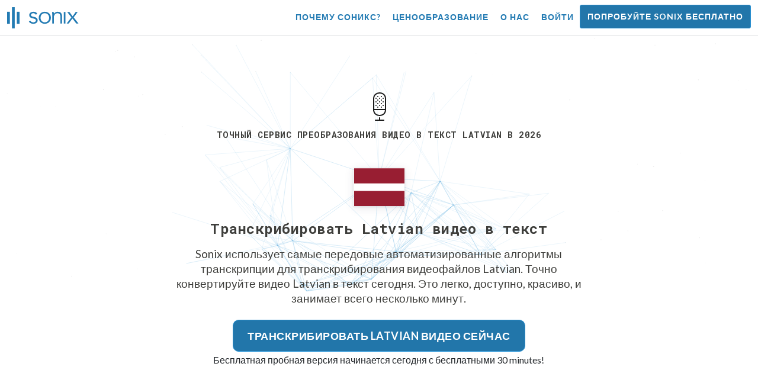

--- FILE ---
content_type: text/html; charset=utf-8
request_url: https://sonix.ai/ru/languages/transcribe-latvian-video
body_size: 20325
content:
<!DOCTYPE html><html lang="ru"><head><title> Latvian Преобразование видео в текст: программное обеспечение для транскрипции | Sonix</title><script>window.dataLayer = window.dataLayer || [];
dataLayer.push({'userId': ''});
dataLayer.push({'sonixId': ''});
dataLayer.push({'sonixIsCustomer': ''});</script><script>(function(w,d,s,l,i){w[l]=w[l]||[];w[l].push({'gtm.start': new Date().getTime(),event:'gtm.js'});var f=d.getElementsByTagName(s)[0], j=d.createElement(s),dl=l!='dataLayer'?'&l='+l:'';j.async=true;j.src= 'https://www.googletagmanager.com/gtm.js?id='+i+dl;f.parentNode.insertBefore(j,f); })(window,document,'script','dataLayer','GTM-TLWL6QS');</script><script>// Push pageview event after GTM loads
dataLayer.push({
  'event': 'page_view',
  'page_path': window.location.pathname,
  'page_title': document.title,
  'page_location': window.location.href
});</script><meta charset="utf-8" /><meta content="width=device-width, initial-scale=1, minimum-scale=1, shrink-to-fit=no" name="viewport" /><meta content="#237bb3" name="theme-color" /><meta content="Конвертируйте видео Latvian в текст за считанные минуты. ✓ Sonix — лучший способ расшифровать видеофайлы Latvian, начните с 30 minutes бесплатно сегодня!" name="description" /><meta content="on" http-equiv="x-dns-prefetch-control" /><link href="//ajax.googleapis.com" rel="dns-prefetch" /><link href="//fonts.googleapis.com" rel="dns-prefetch" /><link href="//cdnjs.cloudflare.com" rel="dns-prefetch" /><link href="//www.googletagmanager.com" rel="dns-prefetch" /><link href="https://sonix.ai/ru/languages/transcribe-latvian-video" rel="canonical" /><link href="https://sonix.ai/languages/transcribe-latvian-video" hreflang="x-default" rel="alternate" /><link href="https://sonix.ai/languages/transcribe-latvian-video" hreflang="en" rel="alternate" /><link href="https://sonix.ai/es/languages/transcribe-latvian-video" hreflang="es" rel="alternate" /><link href="https://sonix.ai/de/languages/transcribe-latvian-video" hreflang="de" rel="alternate" /><link href="https://sonix.ai/fr/languages/transcribe-latvian-video" hreflang="fr" rel="alternate" /><link href="https://sonix.ai/ru/languages/transcribe-latvian-video" hreflang="ru" rel="alternate" /><link href="https://sonix.ai/pt/languages/transcribe-latvian-video" hreflang="pt" rel="alternate" /><link href="https://sonix.ai/nl/languages/transcribe-latvian-video" hreflang="nl" rel="alternate" /><link href="https://sonix.ai/zh/languages/transcribe-latvian-video" hreflang="zh" rel="alternate" /><link href="https://sonix.ai/tr/languages/transcribe-latvian-video" hreflang="tr" rel="alternate" /><link href="https://sonix.ai/da/languages/transcribe-latvian-video" hreflang="da" rel="alternate" /><link href="https://sonix.ai/ja/languages/transcribe-latvian-video" hreflang="ja" rel="alternate" /><meta content=" Latvian Преобразование видео в текст: программное обеспечение для транскрипции | Sonix" itemprop="name" /><meta content="Конвертируйте видео Latvian в текст за считанные минуты. ✓ Sonix — лучший способ расшифровать видеофайлы Latvian, начните с 30 minutes бесплатно сегодня!" itemprop="description" /><meta content="https://sonix.ai/sonix-share-image.jpg" itemprop="image" /><meta content="summary" name="twitter:card" /><meta content="@trysonix" name="twitter:site" /><meta content=" Latvian Преобразование видео в текст: программное обеспечение для транскрипции | Sonix" name="twitter:title" /><meta content="Конвертируйте видео Latvian в текст за считанные минуты. ✓ Sonix — лучший способ расшифровать видеофайлы Latvian, начните с 30 minutes бесплатно сегодня!" name="twitter:description" /><meta content="@trysonix" name="twitter:creator" /><meta content="https://sonix.ai/sonix-share-image.jpg" name="twitter:image:src" /><meta content=" Latvian Преобразование видео в текст: программное обеспечение для транскрипции | Sonix" property="og:title" /><meta content="article" property="og:type" /><meta content="https://sonix.ai/ru/languages/transcribe-latvian-video" property="og:url" /><meta content="https://sonix.ai/sonix-share-image.jpg" property="og:image" /><meta content="https://sonix.ai/sonix-share-image.jpg" property="og:image:secure_url" /><meta content="Конвертируйте видео Latvian в текст за считанные минуты. ✓ Sonix — лучший способ расшифровать видеофайлы Latvian, начните с 30 minutes бесплатно сегодня!" property="og:description" /><meta content="Sonix" property="og:site_name" /><meta content="ru" property="og:locale" /><meta content="1013691755439806" property="fb:admins" /><script src="//d2wy8f7a9ursnm.cloudfront.net/v4/bugsnag.min.js"></script><script>window.bugsnagClient = bugsnag({
  apiKey: '93e57eeb3b18542fed46e12c5b7cd686',
  appVersion: '1.1',
  user: {"id":null,"name":null,"email":null}
})</script><script>/*! loadCSS. [c]2017 Filament Group, Inc. MIT License */
/* This file is meant as a standalone workflow for
- testing support for link[rel=preload]
- enabling async CSS loading in browsers that do not support rel=preload
- applying rel preload css once loaded, whether supported or not.
*/
(function (w) {
  "use strict";
  // rel=preload support test
  if (!w.loadCSS) {
    w.loadCSS = function () {
    };
  }
  // define on the loadCSS obj
  var rp = loadCSS.relpreload = {};
  // rel=preload feature support test
  // runs once and returns a function for compat purposes
  rp.support = (function () {
    var ret;
    try {
      ret = w.document.createElement("link").relList.supports("preload");
    } catch (e) {
      ret = false;
    }
    return function () {
      return ret;
    };
  })();

  // if preload isn't supported, get an asynchronous load by using a non-matching media attribute
  // then change that media back to its intended value on load
  rp.bindMediaToggle = function (link) {
    // remember existing media attr for ultimate state, or default to 'all'
    var finalMedia = link.media || "all";

    function enableStylesheet() {
      // unbind listeners
      if (link.addEventListener) {
        link.removeEventListener("load", enableStylesheet);
      } else if (link.attachEvent) {
        link.detachEvent("onload", enableStylesheet);
      }
      link.setAttribute("onload", null);
      link.media = finalMedia;
    }

    // bind load handlers to enable media
    if (link.addEventListener) {
      link.addEventListener("load", enableStylesheet);
    } else if (link.attachEvent) {
      link.attachEvent("onload", enableStylesheet);
    }

    // Set rel and non-applicable media type to start an async request
    // note: timeout allows this to happen async to let rendering continue in IE
    setTimeout(function () {
      link.rel = "stylesheet";
      link.media = "only x";
    });
    // also enable media after 3 seconds,
    // which will catch very old browsers (android 2.x, old firefox) that don't support onload on link
    setTimeout(enableStylesheet, 3000);
  };

  // loop through link elements in DOM
  rp.poly = function () {
    // double check this to prevent external calls from running
    if (rp.support()) {
      return;
    }
    var links = w.document.getElementsByTagName("link");
    for (var i = 0; i < links.length; i++) {
      var link = links[i];
      // qualify links to those with rel=preload and as=style attrs
      if (link.rel === "preload" && link.getAttribute("as") === "style" && !link.getAttribute("data-loadcss")) {
        // prevent rerunning on link
        link.setAttribute("data-loadcss", true);
        // bind listeners to toggle media back
        rp.bindMediaToggle(link);
      }
    }
  };

  // if unsupported, run the polyfill
  if (!rp.support()) {
    // run once at least
    rp.poly();

    // rerun poly on an interval until onload
    var run = w.setInterval(rp.poly, 500);
    if (w.addEventListener) {
      w.addEventListener("load", function () {
        rp.poly();
        w.clearInterval(run);
      });
    } else if (w.attachEvent) {
      w.attachEvent("onload", function () {
        rp.poly();
        w.clearInterval(run);
      });
    }
  }


  // commonjs
  if (typeof exports !== "undefined") {
    exports.loadCSS = loadCSS;
  }
  else {
    w.loadCSS = loadCSS;
  }
}(typeof global !== "undefined" ? global : this) );</script><script src="https://kit.fontawesome.com/ab8a76ed57.js" crossorigin="anonymous" async="async"></script><script>WebFontConfig = {
  google: { families: ['Lato:300,400,700', 'Roboto+Mono:400,700&display=swap'] }
};
(function(d) {
  var wf = d.createElement('script'), s = d.scripts[0];
  wf.src = 'https://ajax.googleapis.com/ajax/libs/webfont/1.6.26/webfont.js';
  wf.async = true;
  s.parentNode.insertBefore(wf, s);
})(document);</script><link href="/apple-touch-icon.png?v=7k4vWN7x9l" rel="apple-touch-icon" sizes="180x180" /><link href="/favicon-32x32.png?v=7k4vWN7x9l" rel="icon" sizes="32x32" type="image/png" /><link href="/favicon-16x16.png?v=7k4vWN7x9l" rel="icon" sizes="16x16" type="image/png" /><link href="/site.webmanifest?v=7k4vWN7x9l" rel="manifest" /><link color="#2276aa" href="/safari-pinned-tab.svg?v=7k4vWN7x9l" rel="mask-icon" /><link href="/favicon.ico?v=7k4vWN7x9l" rel="shortcut icon" /><meta content="Sonix" name="apple-mobile-web-app-title" /><meta content="Sonix" name="application-name" /><meta content="#2276aa" name="msapplication-TileColor" /><meta content="#ffffff" name="theme-color" /><link rel="stylesheet" href="/packs/css/corp-fac5493d.css" media="screen" /><script src="/packs/js/corp-894ebef45500e496bcf6.js"></script><script async="" src="https://accounts.google.com/gsi/client"></script></head><body id="page--top"><noscript><iframe height="0" src="https://www.googletagmanager.com/ns.html?id=GTM-TLWL6QS" style="display:none;visibility:hidden" width="0"></iframe></noscript><div class="fixed-top corp-top"><nav class="navbar navbar-expand-md navbar-blue" role="navigation"><div class="container-fluid"><a class="navbar-brand" href="/?locale=ru"><img width="121px" height="36px" style="max-height: 2.25rem;" alt="Sonix Home | Автоматически транскрибировать аудио и видео с помощью новейших технологий искусственного интеллекта" src="/packs/media/images/brand/sonix-logo-corp-blue-e410f51ea5d828c873016d7e925b9386.svg" /></a><button aria-controls="navbarNavDropdown" aria-expanded="false" aria-label="Toggle navigation" class="navbar-toggler navbar-toggler-right" data-bs-target="#navbarNavDropdown" data-bs-toggle="collapse" type="button"><span class="navbar-toggler-icon"></span></button><div class="collapse navbar-collapse" id="navbarNavDropdown"><ul class="navbar-nav"></ul><ul class="navbar-nav ms-auto"><li class="nav-item"><a class="nav-link" href="/ru/features">Почему Соникс?</a></li><li class="nav-item"><a class="nav-link" href="/ru/pricing">Ценообразование</a></li><li class="nav-item"><a class="nav-link" href="/ru/about">О нас</a></li><li class="nav-item"><a class="nav-link me-2" href="/accounts/sign_in?locale=ru">Войти</a></li><li class="nav-item"><a class="nav-link btn btn-cta" href="/accounts/sign_up?locale=ru">Попробуйте Sonix бесплатно</a></li></ul></div></div></nav></div><header><canvas class="sonix-dots"></canvas><div class="container-fluid"><div class="row justify-content-center"><div class="col-sm-12 col-md-10 col-lg-8"><div class="header--headline"><div class="header--icon"><svg width="24px" height="48px" viewBox="0 0 12 24" version="1.1" xmlns="http://www.w3.org/2000/svg" xmlns:xlink="http://www.w3.org/1999/xlink">
  <title>thin_microphone-0611</title>
  <g id="Page-1" stroke="none" stroke-width="1" fill="none" fill-rule="evenodd">
    <g id="thin_microphone-0611" transform="translate(-6.000000, 0.000000)">
      <g id="Group" transform="translate(6.000000, 0.000000)" fill="#1A1A1A" fill-rule="nonzero">
        <path d="M9.9863,24 L2.9863,24 C2.7099,24 2.4863,23.7764 2.4863,23.5 C2.4863,23.2236 2.71,23 2.9863,23 L9.9863,23 C10.2627,23 10.4863,23.2236 10.4863,23.5 C10.4863,23.7764 10.2627,24 9.9863,24 Z" id="Shape"></path>
        <path d="M6.5312,19.9854 C3.7758,19.9854 0.9863,18.1739 0.9863,14.711 L0.9863,5.2886 C0.9863,1.8247 3.7817,0.0127 6.5429,0.0127 C9.165,0.0127 11.9863,1.6636 11.9863,5.2886 L11.9863,14.711 C11.9863,16.3448 11.3916,17.7169 10.2656,18.6788 C9.2803,19.5215 7.9541,19.9854 6.5312,19.9854 Z M6.543,1.0127 C4.3482,1.0127 1.9864,2.3506 1.9864,5.2886 L1.9864,14.711 C1.9864,17.6485 4.3424,18.9854 6.5313,18.9854 C7.7159,18.9854 8.8116,18.6065 9.6153,17.919 C10.5128,17.1524 10.9864,16.043 10.9864,14.711 L10.9864,5.2886 C10.9863,2.335 8.7549,1.0127 6.543,1.0127 Z" id="Shape"></path>
        <path d="M11.4863,15 L1.4863,15 C1.2099,15 0.9863,14.7764 0.9863,14.5 C0.9863,14.2236 1.21,14 1.4863,14 L11.4863,14 C11.7627,14 11.9863,14.2236 11.9863,14.5 C11.9863,14.7764 11.7627,15 11.4863,15 Z" id="Shape"></path>
        <path d="M6.4863,24 C6.2099,24 5.9863,23.7764 5.9863,23.5 L5.9863,21.5 C5.9863,21.2236 6.2099,21 6.4863,21 C6.7627,21 6.9863,21.2236 6.9863,21.5 L6.9863,23.5 C6.9863,23.7764 6.7627,24 6.4863,24 Z" id="Shape"></path>
        <path d="M3.4697,11.48 C3.3398,11.48 3.2197,11.4297 3.1196,11.3296 C3.0298,11.2397 2.98,11.1196 2.98,10.98 C2.98,10.8496 3.0298,10.7197 3.1196,10.6299 C3.31,10.44 3.6396,10.44 3.8296,10.6299 C3.9199,10.7197 3.9697,10.8496 3.9697,10.98 C3.9697,11.1099 3.9199,11.2398 3.8296,11.3399 C3.73,11.4297 3.6099,11.48 3.4697,11.48 Z" id="Shape"></path>
        <path d="M6.5,11.48 C6.3696,11.48 6.2397,11.4297 6.1396,11.3399 C6.0498,11.2397 6,11.1099 6,10.98 C6,10.8496 6.0498,10.7197 6.1499,10.6196 C6.3198,10.4497 6.6597,10.4399 6.8496,10.6299 C6.9399,10.7197 7,10.8496 7,10.98 C7,11.1099 6.9399,11.2398 6.8496,11.3296 C6.75,11.4297 6.6299,11.48 6.5,11.48 Z" id="Shape"></path>
        <path d="M9.5098,11.48 C9.3799,11.48 9.25,11.4297 9.1602,11.3399 C9.0596,11.2398 9.0098,11.1099 9.0098,10.98 C9.0098,10.8496 9.0596,10.7197 9.1494,10.6299 C9.3398,10.44 9.6699,10.44 9.8594,10.6299 C9.9502,10.7197 10.0098,10.8496 10.0098,10.98 C10.0098,11.1099 9.9502,11.2398 9.8702,11.3296 C9.7598,11.4297 9.6396,11.48 9.5098,11.48 Z" id="Shape"></path>
        <path d="M4.98,12.9697 C4.8496,12.9697 4.73,12.9199 4.6299,12.8301 C4.5298,12.7197 4.48,12.5996 4.48,12.4697 C4.48,12.3398 4.5298,12.2099 4.6299,12.1201 C4.8198,11.9199 5.1597,11.9297 5.3399,12.1201 C5.4297,12.2099 5.48,12.3398 5.48,12.4697 C5.48,12.5996 5.4297,12.7295 5.3399,12.8193 C5.2397,12.9199 5.1099,12.9697 4.98,12.9697 Z" id="Shape"></path>
        <path d="M7.9902,12.9697 C7.8593,12.9697 7.7295,12.9199 7.6396,12.8193 C7.54,12.7295 7.4902,12.5996 7.4902,12.4697 C7.4902,12.3398 7.54,12.2099 7.6396,12.1093 C7.8193,11.9296 8.1494,11.9296 8.3398,12.1093 C8.4394,12.2099 8.4902,12.3398 8.4902,12.4697 C8.4902,12.5996 8.4394,12.7197 8.3496,12.8193 C8.25,12.9199 8.1201,12.9697 7.9902,12.9697 Z" id="Shape"></path>
        <path d="M4.98,10.0098 C4.8496,10.0098 4.73,9.96 4.6299,9.8697 C4.5298,9.77 4.48,9.6396 4.48,9.5098 C4.48,9.38 4.5298,9.25 4.6196,9.1597 C4.8296,8.96 5.1396,8.9698 5.3296,9.1499 C5.4297,9.25 5.48,9.3799 5.48,9.5098 C5.48,9.6397 5.4297,9.77 5.3398,9.8599 C5.2397,9.96 5.1099,10.0098 4.98,10.0098 Z" id="Shape"></path>
        <path d="M7.9902,10.0098 C7.8593,10.0098 7.7295,9.96 7.6396,9.8599 C7.54,9.77 7.4902,9.6396 7.4902,9.5098 C7.4902,9.38 7.54,9.25 7.6396,9.1597 C7.8193,8.9698 8.1494,8.9698 8.3398,9.1597 C8.4394,9.25 8.4902,9.3799 8.4902,9.5098 C8.4902,9.6397 8.4395,9.77 8.3496,9.8599 C8.2402,9.96 8.1201,10.0098 7.9902,10.0098 Z" id="Shape"></path>
        <path d="M3.4697,8.5098 C3.3296,8.5098 3.1997,8.4497 3.1098,8.3599 C3.0199,8.2701 2.9697,8.1396 2.9697,8.0098 C2.9697,7.8697 3.02,7.75 3.1098,7.6499 C3.29,7.4697 3.6298,7.46 3.8198,7.6499 C3.9199,7.75 3.9697,7.8799 3.9697,8.0098 C3.9697,8.1397 3.9096,8.2598 3.8198,8.3599 C3.73,8.4497 3.5996,8.5098 3.4697,8.5098 Z" id="Shape"></path>
        <path d="M6.4897,8.5098 C6.3598,8.5098 6.2299,8.46 6.1396,8.3697 C6.04,8.2701 5.9897,8.1397 5.9897,8.0098 C5.9897,7.8697 6.04,7.7398 6.1396,7.6499 C6.3295,7.46 6.6499,7.4697 6.8398,7.6499 C6.9399,7.7397 6.9897,7.8696 6.9897,8.0098 C6.9897,8.1397 6.9399,8.2701 6.8398,8.3599 C6.75,8.4497 6.6196,8.5098 6.4897,8.5098 Z" id="Shape"></path>
        <path d="M9.5,8.5098 C9.3701,8.5098 9.2402,8.4497 9.1396,8.3599 C9.0498,8.2598 9,8.1396 9,8.0098 C9,7.88 9.0498,7.75 9.1396,7.6597 C9.33,7.4698 9.6601,7.46 9.8496,7.6499 C9.9502,7.75 10,7.8799 10,8.0098 C10,8.1397 9.9502,8.2598 9.8594,8.3599 C9.7598,8.46 9.6299,8.5098 9.5,8.5098 Z" id="Shape"></path>
        <path d="M3.4697,5.5298 C3.3296,5.5298 3.1997,5.48 3.1098,5.3799 C3.02,5.29 2.9697,5.1597 2.9697,5.0298 C2.9697,4.8999 3.02,4.77 3.1099,4.6797 C3.2901,4.5 3.6299,4.4898 3.8199,4.6797 C3.9097,4.7798 3.9698,4.8999 3.9698,5.0298 C3.9698,5.1597 3.9097,5.29 3.8198,5.3799 C3.73,5.48 3.5996,5.5298 3.4697,5.5298 Z" id="Shape"></path>
        <path d="M6.4897,5.5298 C6.3598,5.5298 6.2299,5.48 6.1396,5.3897 C6.04,5.2901 5.9897,5.1597 5.9897,5.0298 C5.9897,4.8999 6.04,4.77 6.1396,4.6797 C6.3295,4.4898 6.6596,4.4898 6.8398,4.6797 C6.9399,4.77 6.9897,4.8999 6.9897,5.0298 C6.9897,5.1597 6.9399,5.29 6.8398,5.3896 C6.75,5.48 6.6196,5.5298 6.4897,5.5298 Z" id="Shape"></path>
        <path d="M9.5,5.5298 C9.3701,5.5298 9.2402,5.48 9.1396,5.3897 C9.0498,5.29 9,5.1597 9,5.0298 C9,4.8999 9.0498,4.7798 9.1396,4.6797 C9.33,4.4898 9.6601,4.4898 9.8496,4.6797 C9.9502,4.7798 10,4.9097 10,5.0298 C10,5.1597 9.9502,5.2901 9.8594,5.3799 C9.7598,5.48 9.6299,5.5298 9.5,5.5298 Z" id="Shape"></path>
        <path d="M4.98,4.0298 C4.8496,4.0298 4.73,3.98 4.6299,3.8897 C4.5298,3.79 4.48,3.6597 4.48,3.5298 C4.48,3.3999 4.5298,3.2798 4.6196,3.1797 C4.81,2.9898 5.1499,2.9898 5.3398,3.1797 C5.4297,3.2798 5.48,3.3999 5.48,3.5298 C5.48,3.6597 5.4297,3.79 5.3398,3.8799 C5.2397,3.98 5.1099,4.0298 4.98,4.0298 Z" id="Shape"></path>
        <path d="M7.9902,4.0298 C7.8593,4.0298 7.7295,3.98 7.6298,3.8799 C7.54,3.79 7.4902,3.6597 7.4902,3.5298 C7.4902,3.3999 7.54,3.27 7.6396,3.1797 C7.83,2.9898 8.1494,2.9898 8.3398,3.1699 C8.4394,3.27 8.4902,3.3999 8.4902,3.5298 C8.4902,3.6597 8.4395,3.79 8.3398,3.8799 C8.25,3.98 8.1201,4.0298 7.9902,4.0298 Z" id="Shape"></path>
        <path d="M4.98,7.02 C4.8496,7.02 4.7197,6.9697 4.6299,6.8696 C4.54,6.7798 4.48,6.6499 4.48,6.52 C4.48,6.3896 4.5298,6.2597 4.6196,6.1699 C4.8198,5.98 5.1396,5.98 5.3296,6.1596 C5.4297,6.2598 5.48,6.3896 5.48,6.52 C5.48,6.6499 5.4297,6.7798 5.3399,6.8696 C5.2397,6.9697 5.1099,7.02 4.98,7.02 Z" id="Shape"></path>
        <path d="M7.9902,7.02 C7.8593,7.02 7.7295,6.9697 7.6396,6.8799 C7.54,6.7798 7.4902,6.6499 7.4902,6.52 C7.4902,6.3896 7.54,6.2597 7.6396,6.1699 C7.8193,5.98 8.1601,5.98 8.3496,6.1699 C8.4394,6.2597 8.4902,6.3896 8.4902,6.52 C8.4902,6.6499 8.4394,6.7798 8.3496,6.8696 C8.25,6.9697 8.1201,7.02 7.9902,7.02 Z" id="Shape"></path>
      </g>
      <rect id="Rectangle-path" x="0.9864" y="0" width="24" height="24"></rect>
    </g>
  </g>
</svg><h1>Точный сервис преобразования видео в текст Latvian в 2026</h1></div><div class="d-block my-4"><i class="fa-4x flag-icon mx-2 shadow--box-sm flag-icon-lv"></i></div><h2 class="cd-headline mb-3">Транскрибировать Latvian видео в текст</h2><p class="mb-4 px-md-5 mx-md-4">Sonix использует самые передовые автоматизированные алгоритмы транскрипции для транскрибирования видеофайлов Latvian. Точно конвертируйте видео Latvian в текст сегодня. Это легко, доступно, красиво, и занимает всего несколько минут.</p><div class="header--cta"><a class="btn btn-primary btn-lg btn-radius-10 mb-1" href="/accounts/sign_up?locale=ru&amp;utm_campaign=language-show&amp;utm_medium=seo&amp;utm_source=lp&amp;utm_term=transcribe-Latvian-audio">Транскрибировать Latvian видео сейчас</a><div class="header--cta-text">Бесплатная пробная версия начинается сегодня с бесплатными 30 minutes!</div></div></div></div></div></div></header><main><section class="section--box-shadow-none"><div class="container py-5"><div class="row"><div class="col-sm-12"><div class="corp-breadcrumbs"><a href="/?locale=ru">Главная</a> &raquo; <a href="/ru/languages">Поддерживаемые языки</a> &raquo; Расшифровать видео Latvian</div><div class="divider--title"><div class="divider--line"></div><div class="divider--title-content"><h2>Автоматизированная транскрипция, используемая более чем 100 000 клиентов по всему миру&nbsp;<img draggable="false" title=":chart_with_upwards_trend:" alt="📈" src="https://cdnjs.cloudflare.com/ajax/libs/twemoji/11.1.0/2/svg/1f4c8.svg" class="emoji"></h2></div><div class="divider--line"></div></div></div></div><div class="row"><div class="col-sm-12"><div class="mb-3"><div class="scroller--wrapper"><ul id="scroller-logos"><li><img class="img-fluid" alt="Google транскрибирует их Latvian видео в текст с помощью Sonix. Sonix - лучший сервис автоматизированной транскрипции для видеофайлов онлайн" title="Google автоматически транскрибирует, переводит, субтитры и организует свои аудио и видео файлы с помощью Sonix. Любимый миллионами пользователей по всему миру." src="/packs/media/images/corp/logos/sonix-customer-google-ccc2300f176e6d8728daf2e0ac192bc9.png" /></li><li><img class="img-fluid" alt="Microsoft транскрибирует их Latvian видео в текст с помощью Sonix. Sonix - лучший сервис автоматизированной транскрипции для видеофайлов онлайн" title="Microsoft автоматически транскрибирует, переводит, субтитры и организует свои аудио и видео файлы с помощью Sonix. Любимый миллионами пользователей по всему миру." src="/packs/media/images/corp/logos/sonix-customer-microsoft-c30479fded1ee64e7c682a3abd7830ca.png" /></li><li><img class="img-fluid" alt="Uber транскрибирует их Latvian видео в текст с помощью Sonix. Sonix - лучший сервис автоматизированной транскрипции для видеофайлов онлайн" title="Uber автоматически транскрибирует, переводит, субтитры и организует свои аудио и видео файлы с помощью Sonix. Любимый миллионами пользователей по всему миру." src="/packs/media/images/corp/logos/sonix-customer-uber-553cca61c4c2653f68b3ffb1bf05d6b2.png" /></li><li><img class="img-fluid" alt="The Wall Street Journal транскрибирует их Latvian видео в текст с помощью Sonix. Sonix - лучший сервис автоматизированной транскрипции для видеофайлов онлайн" title="The Wall Street Journal автоматически транскрибирует, переводит, субтитры и организует свои аудио и видео файлы с помощью Sonix. Любимый миллионами пользователей по всему миру." src="/packs/media/images/corp/logos/sonix-customer-wsj-1738fc7f2643c88d2e215c02bed4cd6a.png" /></li><li><img class="img-fluid" alt="Stanford University транскрибирует их Latvian видео в текст с помощью Sonix. Sonix - лучший сервис автоматизированной транскрипции для видеофайлов онлайн" title="Stanford University автоматически транскрибирует, переводит, субтитры и организует свои аудио и видео файлы с помощью Sonix. Любимый миллионами пользователей по всему миру." src="/packs/media/images/corp/logos/sonix-customer-stanford-fff124a302a7f087792f318e472a697f.png" /></li><li><img class="img-fluid" alt="Yale University транскрибирует их Latvian видео в текст с помощью Sonix. Sonix - лучший сервис автоматизированной транскрипции для видеофайлов онлайн" title="Yale University автоматически транскрибирует, переводит, субтитры и организует свои аудио и видео файлы с помощью Sonix. Любимый миллионами пользователей по всему миру." src="/packs/media/images/corp/logos/sonix-customer-yale-1e8dbbb1cb64ff43b9df835aefd914c7.png" /></li><li><img class="img-fluid" alt="University of California in Los Angeles (UCLA) транскрибирует их Latvian видео в текст с помощью Sonix. Sonix - лучший сервис автоматизированной транскрипции для видеофайлов онлайн" title="University of California in Los Angeles (UCLA) автоматически транскрибирует, переводит, субтитры и организует свои аудио и видео файлы с помощью Sonix. Любимый миллионами пользователей по всему миру." src="/packs/media/images/corp/logos/sonix-customer-ucla-12568bccb4910a48c934eb329d012125.png" /></li><li><img class="img-fluid" alt="Le Monde транскрибирует их Latvian видео в текст с помощью Sonix. Sonix - лучший сервис автоматизированной транскрипции для видеофайлов онлайн" title="Le Monde автоматически транскрибирует, переводит, субтитры и организует свои аудио и видео файлы с помощью Sonix. Любимый миллионами пользователей по всему миру." src="/packs/media/images/corp/logos/sonix-customer-le-monde-0b56552b023bb34ba3b9079c49246d22.png" /></li><li><img class="img-fluid" alt="New York Public Radio транскрибирует их Latvian видео в текст с помощью Sonix. Sonix - лучший сервис автоматизированной транскрипции для видеофайлов онлайн" title="New York Public Radio автоматически транскрибирует, переводит, субтитры и организует свои аудио и видео файлы с помощью Sonix. Любимый миллионами пользователей по всему миру." src="/packs/media/images/corp/logos/sonix-customer-new-york-public-radio-8a5c12171127511cad4ae66a50ef4e37.png" /></li><li><img class="img-fluid" alt="The Times транскрибирует их Latvian видео в текст с помощью Sonix. Sonix - лучший сервис автоматизированной транскрипции для видеофайлов онлайн" title="The Times автоматически транскрибирует, переводит, субтитры и организует свои аудио и видео файлы с помощью Sonix. Любимый миллионами пользователей по всему миру." src="/packs/media/images/corp/logos/sonix-customer-the-times-b76225daaebff386d0d8533c94582e8d.png" /></li><li><img class="img-fluid" alt="Wired транскрибирует их Latvian видео в текст с помощью Sonix. Sonix - лучший сервис автоматизированной транскрипции для видеофайлов онлайн" title="Wired автоматически транскрибирует, переводит, субтитры и организует свои аудио и видео файлы с помощью Sonix. Любимый миллионами пользователей по всему миру." src="/packs/media/images/corp/logos/sonix-customer-wired-ba66b56c39bcd423bdf2b134003211e0.png" /></li><li><img class="img-fluid" alt="CNBC транскрибирует их Latvian видео в текст с помощью Sonix. Sonix - лучший сервис автоматизированной транскрипции для видеофайлов онлайн" title="CNBC автоматически транскрибирует, переводит, субтитры и организует свои аудио и видео файлы с помощью Sonix. Любимый миллионами пользователей по всему миру." src="/packs/media/images/corp/logos/sonix-customer-cnbc-c85aa54ae8ba3ef8330d960779f6df41.png" /></li><li><img class="img-fluid" alt="Frankfurter Allgemeine транскрибирует их Latvian видео в текст с помощью Sonix. Sonix - лучший сервис автоматизированной транскрипции для видеофайлов онлайн" title="Frankfurter Allgemeine автоматически транскрибирует, переводит, субтитры и организует свои аудио и видео файлы с помощью Sonix. Любимый миллионами пользователей по всему миру." src="/packs/media/images/corp/logos/sonix-customer-frankfurter-allgemeine-5d9038e2fcfd8d7441203db176e13f78.png" /></li><li><img class="img-fluid" alt="Princeton University транскрибирует их Latvian видео в текст с помощью Sonix. Sonix - лучший сервис автоматизированной транскрипции для видеофайлов онлайн" title="Princeton University автоматически транскрибирует, переводит, субтитры и организует свои аудио и видео файлы с помощью Sonix. Любимый миллионами пользователей по всему миру." src="/packs/media/images/corp/logos/sonix-customer-princeton-university-b665e8fe9c472103434c9d075af7a929.png" /></li><li><img class="img-fluid" alt="University of Southern California (USC) транскрибирует их Latvian видео в текст с помощью Sonix. Sonix - лучший сервис автоматизированной транскрипции для видеофайлов онлайн" title="University of Southern California (USC) автоматически транскрибирует, переводит, субтитры и организует свои аудио и видео файлы с помощью Sonix. Любимый миллионами пользователей по всему миру." src="/packs/media/images/corp/logos/sonix-customer-university-of-southern-california-2f7149a8c4b933fbff5a2065ad163ddb.png" /></li></ul><script>var slider = tns({
  container: '#scroller-logos',
  controls: false,
  items: 2,
  speed: 500,
  autoplay: true,
  autoplayHoverPause: true,
  autoplayTimeout: 1800,
  nav: false,
  autoplayButtonOutput: false,
  gutter: 16,
  responsive: {
    768: {
      items: 3
    },
    1200: {
      items: 4
    }
  }
});</script></div></div></div></div></div><div class="container section--article py-5"><div class="row"><div class="col-sm-12"><div class="divider--title"><div class="divider--line"></div><div class="divider--title-content"><h2>Роль сервисов транскрипции видео в текст Latvian&nbsp;<img draggable="false" title=":pencil2:" alt="✏" src="https://cdnjs.cloudflare.com/ajax/libs/twemoji/11.1.0/2/svg/270f.svg" class="emoji"></h2></div><div class="divider--line"></div></div></div></div><div class="row justify-content-center mt-4"><div class="col-sm-12 col-md-9"><div class="mb-5"><h3>Лучшее Latvian преобразование видео в текст</h3><p>Глобализация привела к тому, что мир стал значительно более тесно связан. Сейчас большинство компаний больше заинтересованы в том, чтобы поделиться своими видео Latvian с аудиторией в других странах.</p><p>Многонациональным компаниям (или создателям, ищущим более широкую аудиторию по всему миру) следует рассмотреть возможность предоставления многоязычной поддержки своих продуктов, маркетинговых материалов, услуг и образовательного контента. Начиная с расшифровки Latvian, ваши видео будут проиндексированы поисковыми системами. Затем перевод стенограммы Latvian на другой язык поможет увеличить онлайн-распространение видео Latvian.</p><p>Кроме того, использование программного обеспечения для преобразования видео в текст Latvian позволит компании легко создавать субтитры для своих маркетинговых или образовательных материалов. Субтитры Latvian не только помогут аудитории прочитать сказанное, но и помогут поисковым системам индексировать видеоконтент. С текстом и субтитрами Latvian маркетологи могут лучше распространять свои видео среди аудитории, говорящей на Latvian.</p><p>Служба дословной транскрипции Latvian может играть критически важную роль в определенных ситуациях. Например, адвокаты и адвокатские конторы могут записывать видеопоказания. Расшифровав видео Latvian в текст, помощники юристов могут быстро и легко найти точный момент дачи показаний. Каждое слово в стенограмме Latvian имеет временную метку, и клип с этим моментом может стать решающим фактором в судебном процессе. Таким образом, стенограммы играют решающую роль.</p><p>У транснациональных компаний есть не только клиенты в разных странах, но и сотрудники в офисах по всему миру. Внутренние обучающие видеоролики должны постоянно создаваться отделами кадров или обучения и развития внутри компании, чтобы сотрудники должным образом обучались родному языку и понимали все политики компании. Таким образом, сервис преобразования видео в текст Latvian, такой как Sonix, поможет в создании учебных материалов на разных языках.</p><p>Платформа преобразования видео в текст Latvian может многое сделать, но она отлично предоставляет вам точную расшифровку Latvian в рекордно короткие сроки. Затем вы можете использовать редактор для точной настройки стенограммы в соответствии с вашими конкретными потребностями.</p></div><div class="mb-4"><h3>Преимущества программного обеспечения для преобразования видео в текст Latvian</h3><p>Это может показаться очевидным, но самое большое преимущество программы преобразования видео в текст Latvian заключается в том, что вам не нужно начинать с пустого экрана и делать это самостоятельно. Можете ли вы представить, что часами сидите там в наушниках, пытаясь перемотать видео назад, чтобы понять, что сказано?</p><p>Транскрипция видео Latvian — очень четкая, но трудоемкая задача. Есть компании, которые поручают сотруднику вручную расшифровать свои видеофайлы Latvian вручную. Какая рутинная работа! Я уверен, что сотрудник не получит удовольствия от следующих 6 часов рабочего дня; у него есть много других более ценных задач, которые нужно выполнить, чтобы улучшить компанию. Сервисы преобразования видео в текст Latvian значительно улучшились за последние 20 лет; автоматизированные сервисы, такие как Sonix, почти так же точны, как и люди, но выполняются за небольшую часть времени.</p><p>Использование автоматизированного программного обеспечения для преобразования видео в текст Latvian позволяет получить качественную расшифровку Latvian с несколькими вариантами экспорта. Компьютер работает как минимум в 10 раз быстрее человеческого расшифровщика. Это даже не учитывает нашу функцию массовой загрузки, поэтому мы можем обрабатывать и расшифровывать ваши 15 Latvian видео одновременно.</p><p>Также возможен автоматический перевод стенограммы Latvian. Хотя это может быть не так точно из-за нюансов грамматики Latvian и невозможности обрабатывать разговорные выражения, автоматический перевод корректен для большинства бизнес-приложений. А для этих неловко переведенных предложений человек, знакомый как с Latvian, так и с конечным языком, может легко внести соответствующие изменения в редактор Sonix.</p><p>Автоматизированное программное обеспечение для преобразования видео в текст Latvian очень доступно по цене. Используя мощные компьютеры для выполнения работы человека, вы заплатите небольшую часть стоимости транскрипции Latvian, записанной человеком. Сэкономьте время и деньги, воспользовавшись достижениями за последние 20 лет в области искусственного интеллекта и обработки естественного языка.</p><p>Преимущество использования программного обеспечения для преобразования видео в текст Latvian очевидно: сэкономьте время, сэкономьте деньги и обеспечьте еще более широкое распространение ваших видео Latvian.</p></div></div></div></div><div class="container"><div class="row"><div class="divider--title"><div class="divider--line"></div><div class="divider--title-content"><h2>Как Sonix преобразует ваш Latvian видео в текст&nbsp;<img draggable="false" title=":gear:" alt="⚙" src="https://cdnjs.cloudflare.com/ajax/libs/twemoji/11.1.0/2/svg/2699.svg" class="emoji"></h2></div><div class="divider--line"></div></div></div><div class="row text-center my-4"><div class="col-sm-12 col-md-3"><div class="mb-3"><svg version="1.1" id="Layer_1" xmlns="http://www.w3.org/2000/svg" xmlns:xlink="http://www.w3.org/1999/xlink" x="0px" y="0px"
   width="48px" height="48px" viewBox="0 0 24 24" enable-background="new 0 0 24 24" xml:space="preserve">
<g>
  <path fill="none" stroke="#000000" stroke-linecap="round" stroke-linejoin="round" stroke-miterlimit="10" d="M20.8837,21.3845
    c3.3841-3.1687,3.3788-8.4916,0-11.6554"/>
  <path fill="none" stroke="#000000" stroke-linecap="round" stroke-linejoin="round" stroke-miterlimit="10" d="M19.1003,12.5542
    c1.8214,1.5965,1.8203,4.4097,0,6.0052"/>
  <rect x="0.5" y="0.5002" fill="none" stroke="#000000" stroke-linecap="round" stroke-linejoin="round" width="16" height="23"/>
  <circle fill="none" stroke="#000000" stroke-linecap="round" stroke-linejoin="round" cx="8.5" cy="5.4914" r="2.051"/>
  <circle fill="none" stroke="#000000" stroke-linecap="round" stroke-linejoin="round" cx="8.5" cy="15.5571" r="5.0028"/>
  <circle fill="none" stroke="#000000" stroke-linecap="round" stroke-linejoin="round" cx="8.5" cy="15.5568" r="1.7213"/>
</g>
<rect y="0.0002" fill="none" width="24" height="24"/>
</svg></div><h4 class="text--size-700rem mb-0">Шаг 1 <br />Загрузите видео</h4><p class="text--color-meta" lang="lv">Augšupielādējiet savu audio </p></div><div class="col-sm-12 col-md-3"><div class="mb-3"><svg version="1.1" id="Layer_1" xmlns="http://www.w3.org/2000/svg" xmlns:xlink="http://www.w3.org/1999/xlink" x="0px" y="0px"
   width="48px" height="48px" viewBox="0 0 24 24" enable-background="new 0 0 24 24" xml:space="preserve">
<g>
  <path fill="none" stroke="#000000" stroke-linecap="round" stroke-linejoin="round" d="M20.2309,12.7656
    c1.3888-2.3914,1.6021-2.7595,1.0516-6.5713C20.2734-0.7836,5.2609-1.7735,4.5226,7.3618c-0.095,0.871-0.5596,3.3479-1.5504,4.3383
    c-0.3292,0.33-0.6122,0.6878-0.4548,1.0747c0.2462,0.6028,0.9868,0.3226,1.5891,0.4531c-0.0343,0.3159-0.2341,1.2265-0.2341,1.3112
    c0,0.3145,0.1917,0.5231,0.5707,0.6212c-0.2407,0.3869-0.3967,0.6514-0.0309,1.0184c0.1399,0.1402,0.204,0.2037,0.204,1.097
    c0,1.1763,1.0648,1.8455,2.3411,1.6516c1.5335-0.2446,1.4135-0.0127,2.0981,0.7333c1.219,1.3333,0.4377,2.3205,0.9478,3.6506
    l8.1254-2.4053C17.6157,16.8835,19.5112,14.0054,20.2309,12.7656z"/>
  <circle fill="none" stroke="#000000" stroke-linecap="round" stroke-linejoin="round" cx="13.9339" cy="7.97" r="1.6391"/>
  <path fill="none" stroke="#000000" stroke-linecap="round" stroke-linejoin="round" d="M17.1179,8.7384l1.1986-0.1568
    c0.0562-0.4067,0.0585-0.8002,0-1.223l-1.1986-0.1568c-0.0809-0.3362-0.2133-0.6515-0.389-0.9384l0.7372-0.9592
    c-0.2469-0.3266-0.538-0.6178-0.8644-0.8648l-0.959,0.7371c-0.2871-0.176-0.6026-0.3087-0.9391-0.3899l-0.1569-1.1988
    c-0.4165-0.0577-0.8094-0.0574-1.2225-0.0004l-0.1568,1.1984c-0.3371,0.0809-0.6531,0.2136-0.9406,0.3896L11.2677,4.438
    c-0.3123,0.2361-0.6114,0.5298-0.8644,0.864l0.737,0.9589c-0.1764,0.2877-0.3094,0.6039-0.3905,0.9412L9.5512,7.359
    c-0.0537,0.3889-0.0578,0.8041,0,1.2221l1.1986,0.1568c0.0811,0.3373,0.2141,0.6536,0.3905,0.9412l-0.737,0.9589
    c0.2369,0.313,0.5309,0.6118,0.8644,0.864l0.9592-0.7372c0.2876,0.176,0.6036,0.3087,0.9406,0.3896l0.1568,1.1984
    c0.4131,0.0569,0.806,0.0573,1.2225-0.0004l0.1569-1.1988c0.3365-0.0811,0.652-0.2139,0.9391-0.3899l0.959,0.7371
    c0.3265-0.2471,0.6175-0.5382,0.8644-0.8648l-0.7372-0.9592C16.9045,9.3899,17.037,9.0746,17.1179,8.7384z"/>
</g>
<rect x="0.0142" y="-0.003" fill="none" width="24" height="24"/>
</svg></div><h4 class="text--size-700rem mb-0">Шаг 2 <br />Искусственный интеллект от Sonix</h4><p class="text--color-meta" lang="lv">Mākslīgais intelekts </p></div><div class="col-sm-12 col-md-3"><div class="mb-3"><svg version="1.1" id="Layer_1" xmlns="http://www.w3.org/2000/svg" xmlns:xlink="http://www.w3.org/1999/xlink" x="0px" y="0px"
   width="48px" height="48px" viewBox="0 0 24 24" enable-background="new 0 0 24 24" xml:space="preserve">
<g>
  <polyline fill="none" stroke="#000000" stroke-linecap="round" stroke-linejoin="round" stroke-miterlimit="10" points="
    16.9729,0.5001 16.9729,3.9915 20.5095,3.9915   "/>
  <path fill="none" stroke="#000000" stroke-linecap="round" stroke-linejoin="round" stroke-miterlimit="10" d="M20.5095,19.8773
    c0,0.3811-0.313,0.6982-0.6998,0.6982H6.1748c-0.386,0-0.696-0.3171-0.696-0.6982V1.2032c0-0.3809,0.31-0.7031,0.696-0.7031h10.798
    c0.1836,0,0.2689,0.078,0.3994,0.205l2.9287,2.853c0.1329,0.1294,0.2086,0.3098,0.2086,0.4943V19.8773z"/>

    <line fill="none" stroke="#000000" stroke-linecap="round" stroke-linejoin="round" stroke-miterlimit="10" x1="17" y1="16.5002" x2="9" y2="16.5002"/>

    <line fill="none" stroke="#000000" stroke-linecap="round" stroke-linejoin="round" stroke-miterlimit="10" x1="17" y1="13.5002" x2="9" y2="13.5002"/>

    <line fill="none" stroke="#000000" stroke-linecap="round" stroke-linejoin="round" stroke-miterlimit="10" x1="17" y1="10.5001" x2="9" y2="10.5001"/>

    <line fill="none" stroke="#000000" stroke-linecap="round" stroke-linejoin="round" stroke-miterlimit="10" x1="14" y1="7.5001" x2="9" y2="7.5001"/>
  <path fill="none" stroke="#000000" stroke-linecap="round" stroke-linejoin="round" stroke-miterlimit="10" d="M3.2194,3.4804
    c-0.4012,0-0.7258,0.3246-0.7258,0.725v18.5938c0,0.4008,0.3246,0.7258,0.7258,0.7258h14.5948c0.4004,0,0.7254-0.325,0.7254-0.7258
    "/>
</g>
<rect x="0" y="0.0001" fill="none" width="24" height="24"/>
</svg></div><h4 class="text--size-700rem mb-0">Шаг 3 <br />Стенограмма</h4><p class="text--color-meta" lang="lv">Stenogramma </p></div><div class="col-sm-12 col-md-3"><div class="mb-3"><svg version="1.1" id="Layer_1" xmlns="http://www.w3.org/2000/svg" xmlns:xlink="http://www.w3.org/1999/xlink" x="0px" y="0px"
   width="48px" height="48px" viewBox="0 0 24 24" enable-background="new 0 0 24 24" xml:space="preserve">
<g>

    <line fill="none" stroke="#000000" stroke-linecap="round" stroke-linejoin="round" stroke-miterlimit="10" x1="12.0002" y1="13.3823" x2="12.0002" y2="1.5505"/>
  <polyline fill="none" stroke="#000000" stroke-linecap="round" stroke-linejoin="round" stroke-miterlimit="10" points="
    15.3099,10.0726 12.0002,13.3823 8.6904,10.0726   "/>
  <path fill="none" stroke="#000000" stroke-linecap="round" stroke-linejoin="round" stroke-miterlimit="10" d="M8.3998,20.5597
    L7.931,23.1791c0,0.2114,0.21,0.3825,0.4688,0.3825h7.2008c0.2588,0,0.4688-0.1711,0.4688-0.3825l-0.4697-2.6194"/>
  <path fill="none" stroke="#000000" stroke-linecap="round" stroke-linejoin="round" stroke-miterlimit="10" d="M9.1705,3.4957
    h-6.972c-0.9019,0-1.633,0.7311-1.633,1.6325v11.708c0,0.9019,0.7311,1.6329,1.633,1.6329h19.6025
    c0.9028,0,1.6338-0.731,1.6338-1.6329V5.1282c0-0.9014-0.731-1.6325-1.6338-1.6325h-6.9711"/>

    <line fill="none" stroke="#000000" stroke-linecap="round" stroke-linejoin="round" stroke-miterlimit="10" x1="6.7061" y1="23.5616" x2="17.2942" y2="23.5616"/>
</g>
<rect x="0" y="0.0001" fill="none" width="24" height="24"/>
</svg></div><h4 class="text--size-700rem mb-0">Шаг 4 <br />Скачать</h4><p class="text--color-meta" lang="lv">Lejupielādēt </p></div></div></div><div class="container py-5"><div class="row"><div class="col-sm-12"><div class="divider--title"><div class="divider--line"></div><div class="divider--title-content"><h2>Лучший в своем классе сервис автоматической транскрипции для ваших видеофайлов Latvian&nbsp;<img draggable="false" title=":open_file_folder:" alt="📂" src="https://cdnjs.cloudflare.com/ajax/libs/twemoji/11.1.0/2/svg/1f4c2.svg" class="emoji"></h2></div><div class="divider--line"></div></div></div></div><div class="row mt-4"><div class="col-sm-12"><div class="row"><div class="col"><div class="card border-all-sidebar p-3"><div class="card-body" lang="en"><div class="mb-3"><i class="fa-2x flag-icon me-2 shadow--box-sm flag-icon-lv"></i></div><h2 class="text--weight-700 mb-4">Transcribe Latvian audio</h2><p>Transcribe your Latvian audio and video files with Sonix: the best online transcription service. Convert your Latvian lectures, speeches, conference audio, and interviews to text in two simple steps. Simply upload your audio or video files to Sonix and select Latvian as the language spoken. We do the rest. You&#39;ll be amazed at the accuracy, speed, and ease of use of Sonix.</p><p>The Sonix transcript editor is world class. Thousands of journalists, students, marketers, and researchers rely on Sonix to help them compile research and derive insights from their hard work. It&#39;s really easy to use and you should start today!</p></div><div class="card-footer bg-transparent text-center"><a class="btn btn-primary my-3" href="/accounts/sign_up?locale=ru&amp;utm_campaign=language-show&amp;utm_medium=seo&amp;utm_source=lp&amp;utm_term=transcribe-Latvian-audio"><i class="far fa-arrow-right me-2"></i>Transcribe your Latvian audio now</a></div></div></div><div class="col"><div class="card border-all-sidebar p-3"><div class="card-body" lang="lv"><div class="mb-3"><i class="fa-2x flag-icon me-2 shadow--box-sm flag-icon-lv"></i></div><h2 class="text--weight-700 mb-4">Transkribēt latviešu audio</h2><p>Pārrakstiet savus latviešu audio un video failus, izmantojot Sonix: labākais tiešsaistes transkripcijas pakalpojums. Divās vienkāršās darbībās konvertējiet latviešu valodas lekcijas, runas, konferenču audio un intervijas uz tekstu. Vienkārši augšupielādējiet audio vai video failus Sonix un atlasiet latviešu valodu kā runāmo valodu. Mēs darām pārējo. Jūs būsiet pārsteigti par Sonix precizitāti, ātrumu un ērtu lietošanu.</p><p>Sonix stenogrammas redaktors ir pasaules klases. Tūkstošiem žurnālistu, studentu, tirgotāju un pētnieku paļaujas uz Sonix, lai palīdzētu viņiem apkopot pētījumus un gūt ieskatu viņu smagajā darbā. Tas ir patiešām ērti lietojams, un jums vajadzētu sākt jau šodien!</p></div><div class="card-footer bg-transparent text-center"><a class="btn btn-primary my-3" href="/accounts/sign_up?locale=ru&amp;utm_campaign=language-show&amp;utm_medium=seo&amp;utm_source=lp&amp;utm_term=transcribe-Latvian-audio"><i class="far fa-arrow-right me-2"></i>Pārrakstiet savu latviešu audio tagad</a></div></div></div></div></div></div><div class="row justify-content-center"><div class="col-sm-12 col-md-9 text-center mt-5"><p class="text--color-meta-dark text--size-900rem" lang="en">Latvian is spoken in Latvia and a few other countries in the European Union. </p></div></div></div><div class="container py-5"><div class="row"><div class="col-sm-12"><div class="divider--title"><div class="divider--line"></div><div class="divider--title-content"><h2>Часто задаваемые вопросы о транскрибировании Latvian видеофайлов&nbsp;<img draggable="false" title=":memo:" alt="📝" src="https://cdnjs.cloudflare.com/ajax/libs/twemoji/11.1.0/2/svg/1f4dd.svg" class="emoji"></h2></div><div class="divider--line"></div></div></div></div><div class="row mt-4"><div class="col-sm-12 col-md-6"><div class="p-4" itemscope="" itemtype="http://schema.org/Question"><h3 itemprop="name">Сколько времени требуется, чтобы транскрибировать 30-минутный видеофайл Latvian?</h3><div itemprop="acceptedAnswer" itemscope="" itemtype="https://schema.org/Answer"><p itemprop="text">Наша передовая система искусственного интеллекта займет около 5-6 минут, чтобы дать вам полностью автоматизированную стенограмму в Latvian. Мы отправим вам электронное письмо, чтобы сообщить вам, когда будет выполнена стенограмма Latvian, чтобы вам не пришлось сидеть и ждать.</p></div></div></div><div class="col-sm-12 col-md-6"><div class="p-4" itemscope="" itemtype="http://schema.org/Question"><h3 itemprop="name">Сколько стоит транскрибировать видео стоимостью часа Latvian?</h3><div itemprop="acceptedAnswer" itemscope="" itemtype="https://schema.org/Answer"><p itemprop="text">Транскрибирование часа Latvian видео будет стоить вам $5.00 USD с премиальной подпиской. У нас также есть планы оплаты по мере использования. Транскрибирование с Sonix действительно доступно.</p><p><a class="link--arrow-right text--weight-700" href="/ru/pricing">Более подробная информация на странице цен Sonix</a></p></div></div></div></div></div><div class="container py-5"><div class="row"><div class="col-sm-12"><div class="divider--title"><div class="divider--line"></div><div class="divider--title-content"><h2>Sonix транскрибирует все эти типы файлов в Latvian&nbsp;<img draggable="false" title=":memo:" alt="📝" src="https://cdnjs.cloudflare.com/ajax/libs/twemoji/11.1.0/2/svg/1f4dd.svg" class="emoji"></h2></div><div class="divider--line"></div></div></div></div><div class="row mt-4"><div class="col-sm-12 col-md-4 mb-3"><a class="btn btn-outline d-block border-all-meta p-0" href="https://sonix.ai/ru/convert-latvian-oga-files-to-text"><div class="card-body p-3"><h4 class="mb-0"><i class="fas fa-fw fa-volume me-2"></i> OGA файлов</h4><p class="text--transform-none text--size-1000rem mb-0 text--color-meta">Конвертировать Latvian OGA в текст</p></div></a></div><div class="col-sm-12 col-md-4 mb-3"><a class="btn btn-outline d-block border-all-meta p-0" href="https://sonix.ai/ru/convert-latvian-aif-files-to-text"><div class="card-body p-3"><h4 class="mb-0"><i class="fas fa-fw fa-volume me-2"></i> AIF файлов</h4><p class="text--transform-none text--size-1000rem mb-0 text--color-meta">Конвертировать Latvian AIF в текст</p></div></a></div><div class="col-sm-12 col-md-4 mb-3"><a class="btn btn-outline d-block border-all-meta p-0" href="https://sonix.ai/ru/convert-latvian-caf-files-to-text"><div class="card-body p-3"><h4 class="mb-0"><i class="fas fa-fw fa-volume me-2"></i> CAF файлов</h4><p class="text--transform-none text--size-1000rem mb-0 text--color-meta">Конвертировать Latvian CAF в текст</p></div></a></div><div class="col-sm-12 col-md-4 mb-3"><a class="btn btn-outline d-block border-all-meta p-0" href="https://sonix.ai/ru/convert-latvian-m4v-files-to-text"><div class="card-body p-3"><h4 class="mb-0"><i class="fas fa-fw fa-video me-2"></i> M4V файлов</h4><p class="text--transform-none text--size-1000rem mb-0 text--color-meta">Конвертировать Latvian M4V в текст</p></div></a></div><div class="col-sm-12 col-md-4 mb-3"><a class="btn btn-outline d-block border-all-meta p-0" href="https://sonix.ai/ru/convert-latvian-au-files-to-text"><div class="card-body p-3"><h4 class="mb-0"><i class="fas fa-fw fa-volume me-2"></i> AU файлов</h4><p class="text--transform-none text--size-1000rem mb-0 text--color-meta">Конвертировать Latvian AU в текст</p></div></a></div><div class="col-sm-12 col-md-4 mb-3"><a class="btn btn-outline d-block border-all-meta p-0" href="https://sonix.ai/ru/convert-latvian-3gp-files-to-text"><div class="card-body p-3"><h4 class="mb-0"><i class="fas fa-fw fa-video me-2"></i> 3GP файлов</h4><p class="text--transform-none text--size-1000rem mb-0 text--color-meta">Конвертировать Latvian 3GP в текст</p></div></a></div><div class="col-sm-12 col-md-4 mb-3"><a class="btn btn-outline d-block border-all-meta p-0" href="https://sonix.ai/ru/convert-latvian-ogv-files-to-text"><div class="card-body p-3"><h4 class="mb-0"><i class="fas fa-fw fa-video me-2"></i> OGV файлов</h4><p class="text--transform-none text--size-1000rem mb-0 text--color-meta">Конвертировать Latvian OGV в текст</p></div></a></div><div class="col-sm-12 col-md-4 mb-3"><a class="btn btn-outline d-block border-all-meta p-0" href="https://sonix.ai/ru/convert-latvian-mk3d-files-to-text"><div class="card-body p-3"><h4 class="mb-0"><i class="fas fa-fw fa-video me-2"></i> MK3D файлов</h4><p class="text--transform-none text--size-1000rem mb-0 text--color-meta">Конвертировать Latvian MK3D в текст</p></div></a></div><div class="col-sm-12 col-md-4 mb-3"><a class="btn btn-outline d-block border-all-meta p-0" href="https://sonix.ai/ru/convert-latvian-ogx-files-to-text"><div class="card-body p-3"><h4 class="mb-0"><i class="fas fa-fw fa-video me-2"></i> OGX файлов</h4><p class="text--transform-none text--size-1000rem mb-0 text--color-meta">Конвертировать Latvian OGX в текст</p></div></a></div><div class="col-sm-12 col-md-4 mb-3"><a class="btn btn-outline d-block border-all-meta p-0" href="https://sonix.ai/ru/convert-latvian-mpg-files-to-text"><div class="card-body p-3"><h4 class="mb-0"><i class="fas fa-fw fa-video me-2"></i> MPG файлов</h4><p class="text--transform-none text--size-1000rem mb-0 text--color-meta">Конвертировать Latvian MPG в текст</p></div></a></div><div class="col-sm-12 col-md-4 mb-3"><a class="btn btn-outline d-block border-all-meta p-0" href="https://sonix.ai/ru/convert-latvian-ogg-files-to-text"><div class="card-body p-3"><h4 class="mb-0"><i class="fas fa-fw fa-volume me-2"></i> OGG файлов</h4><p class="text--transform-none text--size-1000rem mb-0 text--color-meta">Конвертировать Latvian OGG в текст</p></div></a></div><div class="col-sm-12 col-md-4 mb-3"><a class="btn btn-outline d-block border-all-meta p-0" href="https://sonix.ai/ru/convert-latvian-qt-files-to-text"><div class="card-body p-3"><h4 class="mb-0"><i class="fas fa-fw fa-video me-2"></i> QT файлов</h4><p class="text--transform-none text--size-1000rem mb-0 text--color-meta">Конвертировать Latvian QT в текст</p></div></a></div><div class="col-sm-12 col-md-4 mb-3"><a class="btn btn-outline d-block border-all-meta p-0" href="https://sonix.ai/ru/convert-latvian-amr-files-to-text"><div class="card-body p-3"><h4 class="mb-0"><i class="fas fa-fw fa-volume me-2"></i> AMR файлов</h4><p class="text--transform-none text--size-1000rem mb-0 text--color-meta">Конвертировать Latvian AMR в текст</p></div></a></div><div class="col-sm-12 col-md-4 mb-3"><a class="btn btn-outline d-block border-all-meta p-0" href="https://sonix.ai/ru/convert-latvian-mpga-files-to-text"><div class="card-body p-3"><h4 class="mb-0"><i class="fas fa-fw fa-volume me-2"></i> MPGA файлов</h4><p class="text--transform-none text--size-1000rem mb-0 text--color-meta">Конвертировать Latvian MPGA в текст</p></div></a></div><div class="col-sm-12 col-md-4 mb-3"><a class="btn btn-outline d-block border-all-meta p-0" href="https://sonix.ai/ru/convert-latvian-flac-files-to-text"><div class="card-body p-3"><h4 class="mb-0"><i class="fas fa-fw fa-volume me-2"></i> FLAC файлов</h4><p class="text--transform-none text--size-1000rem mb-0 text--color-meta">Конвертировать Latvian FLAC в текст</p></div></a></div></div><div class="row mt-4"><div class="col-sm-12 text-center"><p><a class="link--underline" href="/ru/languages">Посмотреть все языки, которые мы транскрибируем в Sonix</a></p></div></div></div><div class="container mb-5"><div class="row"><div class="col-sm-12"><div class="divider--title"><div class="divider--line"></div><div class="divider--title-content"><h2>Что говорят клиенты об автоматизированной транскрипции Sonix&nbsp;<img draggable="false" title=":cupid:" alt="💘" src="https://cdnjs.cloudflare.com/ajax/libs/twemoji/11.1.0/2/svg/1f498.svg" class="emoji"></h2></div><div class="divider--line"></div></div></div></div><div class="row justify-content-center"><div class="col-sm-12 col-md-6"><div class="text-center"><div class="mb-5"><div class="text--size-2000rem"><i class="fas fa-star text--color-yellow"></i><i class="fas fa-star text--color-yellow"></i><i class="fas fa-star text--color-yellow"></i><i class="fas fa-star text--color-yellow"></i><i class="fas fa-star text--color-yellow"></i></div><div class="text--color-meta-dark"> 4.98 рейтинг от 203 отзывов</div></div></div></div></div><div class="row"><div class="col-md-6 col-lg-4 mb-3"><div class="card testimonial" lang="en-us"><div class="card-body"><div class="mb-2"><i class="fas fa-star text--color-yellow"></i><i class="fas fa-star text--color-yellow"></i><i class="fas fa-star text--color-yellow"></i><i class="fas fa-star text--color-yellow"></i><i class="fas fa-star text--color-yellow"></i></div><blockquote class="blockquote mb-0">I tried a few transcription services and I found yours to be <strong>clearly superior.</strong> The results were <strong>more complete and accurate.</strong> <div class="blockquote-footer mt-2 text--size-900rem">Joel M. from <cite title="">Doylestown, PA USA</cite></div></blockquote></div></div></div><div class="col-md-6 col-lg-4 mb-3"><div class="card testimonial" lang="en-us"><div class="card-body"><div class="mb-2"><i class="fas fa-star text--color-yellow"></i><i class="fas fa-star text--color-yellow"></i><i class="fas fa-star text--color-yellow"></i><i class="fas fa-star text--color-yellow"></i><i class="fas fa-star text--color-yellow"></i></div><blockquote class="blockquote mb-0">Content is still king. Google can’t crawl audio from webinars and videos. <strong>Getting that content transcribed with Sonix is an absolute must if you want to drive more leads to your web site.</strong> <div class="blockquote-footer mt-2 text--size-900rem">Val S. from <cite title="">San Francisco, CA USA</cite></div></blockquote></div></div></div><div class="col-md-6 col-lg-4 mb-3"><div class="card testimonial" lang="en-us"><div class="card-body"><div class="mb-2"><i class="fas fa-star text--color-yellow"></i><i class="fas fa-star text--color-yellow"></i><i class="fas fa-star text--color-yellow"></i><i class="fas fa-star text--color-yellow"></i><i class="fas fa-star text--color-yellow"></i></div><blockquote class="blockquote mb-0">I was amazed that <strong>Sonix picked up words that I couldn't even understand.</strong> <div class="blockquote-footer mt-2 text--size-900rem">Aliona R. from <cite title="">San Diego, CA USA</cite></div></blockquote></div></div></div><div class="col-md-6 col-lg-4 mb-3"><div class="card testimonial" lang="en-us"><div class="card-body"><div class="mb-2"><i class="fas fa-star text--color-yellow"></i><i class="fas fa-star text--color-yellow"></i><i class="fas fa-star text--color-yellow"></i><i class="fas fa-star text--color-yellow"></i><i class="fas fa-star text--color-yellow"></i></div><blockquote class="blockquote mb-0">Of all the programs that do this, I found you <strong>the best!</strong> <div class="blockquote-footer mt-2 text--size-900rem">Yaron C. from <cite title="">Tel Aviv, Israel</cite></div></blockquote></div></div></div><div class="col-md-6 col-lg-4 mb-3"><div class="card testimonial" lang="en-us"><div class="card-body"><div class="mb-2"><i class="fas fa-star text--color-yellow"></i><i class="fas fa-star text--color-yellow"></i><i class="fas fa-star text--color-yellow"></i><i class="fas fa-star text--color-yellow"></i><i class="fas fa-star text--color-yellow"></i></div><blockquote class="blockquote mb-0">I had tried several other software that worked poorly, and was <strong>so impressed how well Sonix worked!</strong> <div class="blockquote-footer mt-2 text--size-900rem">David R. from <cite title="">Berkeley, CA, USA</cite></div></blockquote></div></div></div><div class="col-md-6 col-lg-4 mb-3"><div class="card testimonial" lang="en-us"><div class="card-body"><div class="mb-2"><i class="fas fa-star text--color-yellow"></i><i class="fas fa-star text--color-yellow"></i><i class="fas fa-star text--color-yellow"></i><i class="fas fa-star text--color-yellow"></i><i class="fas fa-star text--color-yellow"></i></div><blockquote class="blockquote mb-0">The whole thing is the best I've ever seen! I was <strong>amazed at how well this worked</strong> at transcribing and translating!  <div class="blockquote-footer mt-2 text--size-900rem">Paloma V. from <cite title="">Edmonton, Canada</cite></div></blockquote></div></div></div></div><div class="row justify-content-center"><div class="col-sm-12 col-md-6"><p class="text-center">Хотите увидеть больше отзывов?<br /><a class="link--arrow-right text--weight-700" href="/testimonials?locale=ru">У нас гораздо больше отзывов клиентов</a></p></div></div></div><div class="container py-5"><div class="row"><div class="col-sm-12"><div class="divider--title"><div class="divider--line"></div><div class="divider--title-content"><h2>Помимо от Latvian, Sonix транскрибирует видео и на других языках&nbsp;<img draggable="false" title=":memo:" alt="📝" src="https://cdnjs.cloudflare.com/ajax/libs/twemoji/11.1.0/2/svg/1f4dd.svg" class="emoji"></h2></div><div class="divider--line"></div></div></div></div><div class="row mt-4"><div class="col-sm-12 col-md-4 mb-3"><a class="btn btn-outline d-block border-all-meta p-2" href="/ru/languages/transcribe-romanian-audio"><div class="card-body"><p class="mb-0 text--size-p text--color-meta-dark">Romanian&nbsp;преобразование речи в текст<span class="d-block"><i class="flag-icon mx-2 shadow--box-sm flag-icon-ro"></i></span></p></div></a></div><div class="col-sm-12 col-md-4 mb-3"><a class="btn btn-outline d-block border-all-meta p-2" href="/ru/languages/transcribe-spanish-audio"><div class="card-body"><p class="mb-0 text--size-p text--color-meta-dark">Spanish&nbsp;преобразование речи в текст<span class="d-block"><i class="flag-icon mx-2 shadow--box-sm flag-icon-es"></i><i class="flag-icon mx-2 shadow--box-sm flag-icon-mx"></i><i class="flag-icon mx-2 shadow--box-sm flag-icon-ar"></i><i class="flag-icon mx-2 shadow--box-sm flag-icon-co"></i></span></p></div></a></div><div class="col-sm-12 col-md-4 mb-3"><a class="btn btn-outline d-block border-all-meta p-2" href="/ru/languages/transcribe-bulgarian-audio"><div class="card-body"><p class="mb-0 text--size-p text--color-meta-dark">Bulgarian&nbsp;преобразование речи в текст<span class="d-block"><i class="flag-icon mx-2 shadow--box-sm flag-icon-bg"></i></span></p></div></a></div><div class="col-sm-12 col-md-4 mb-3"><a class="btn btn-outline d-block border-all-meta p-2" href="/ru/languages/transcribe-persian-audio"><div class="card-body"><p class="mb-0 text--size-p text--color-meta-dark">Persian&nbsp;преобразование речи в текст<span class="d-block"><i class="flag-icon mx-2 shadow--box-sm flag-icon-ir"></i></span></p></div></a></div><div class="col-sm-12 col-md-4 mb-3"><a class="btn btn-outline d-block border-all-meta p-2" href="/ru/languages/transcribe-mongolian-audio"><div class="card-body"><p class="mb-0 text--size-p text--color-meta-dark">Mongolian&nbsp;преобразование речи в текст<span class="d-block"><i class="flag-icon mx-2 shadow--box-sm flag-icon-mn"></i></span></p></div></a></div><div class="col-sm-12 col-md-4 mb-3"><a class="btn btn-outline d-block border-all-meta p-2" href="/ru/languages/transcribe-welsh-audio"><div class="card-body"><p class="mb-0 text--size-p text--color-meta-dark">Welsh&nbsp;преобразование речи в текст<span class="d-block"><i class="flag-icon mx-2 shadow--box-sm flag-icon-gb-wls"></i></span></p></div></a></div><div class="col-sm-12 col-md-4 mb-3"><a class="btn btn-outline d-block border-all-meta p-2" href="/ru/languages/transcribe-japanese-audio"><div class="card-body"><p class="mb-0 text--size-p text--color-meta-dark">Japanese&nbsp;преобразование речи в текст<span class="d-block"><i class="flag-icon mx-2 shadow--box-sm flag-icon-jp"></i></span></p></div></a></div><div class="col-sm-12 col-md-4 mb-3"><a class="btn btn-outline d-block border-all-meta p-2" href="/ru/languages/transcribe-danish-audio"><div class="card-body"><p class="mb-0 text--size-p text--color-meta-dark">Danish&nbsp;преобразование речи в текст<span class="d-block"><i class="flag-icon mx-2 shadow--box-sm flag-icon-dk"></i></span></p></div></a></div><div class="col-sm-12 col-md-4 mb-3"><a class="btn btn-outline d-block border-all-meta p-2" href="/ru/languages/transcribe-greek-audio"><div class="card-body"><p class="mb-0 text--size-p text--color-meta-dark">Greek&nbsp;преобразование речи в текст<span class="d-block"><i class="flag-icon mx-2 shadow--box-sm flag-icon-gr"></i></span></p></div></a></div></div><div class="row mt-4"><div class="col-sm-12 text-center"><p><a class="link--underline" href="/ru/languages">Посмотреть все языки, которые мы транскрибируем в Sonix</a></p></div></div></div><div class="container py-5"><div class="row justify-content-center"><div class="col-sm-12 divider--title"><div class="divider--line"></div><div class="divider--title-content"><h2>Точно транскрибируйте видео Latvian с помощью Sonix&#32;<img draggable="false" title=":rocket:" alt="🚀" src="https://cdnjs.cloudflare.com/ajax/libs/twemoji/11.1.0/2/svg/1f680.svg" class="emoji"></h2></div><div class="divider--line"></div></div><div class="col-sm-12 col-md-8 text-center my-4"><p class="text--size-1100rem">Sonix автоматически расшифровывает и переводит ваши аудио/видеофайлы на языках 53+. С легкостью ищите, редактируйте и делитесь медиафайлами.&nbsp;Sonix - это онлайн-сервис автоматической транскрипции, который поможет вам быстро и точно конвертировать ваши видеофайлы Latvian в текст.&nbsp;Быстро, точно и доступно. Миллионы пользователей со всего мира.</p><div class="py-3"><a class="btn btn-primary mb-1 py-3" href="/accounts/sign_up?locale=ru&amp;utm_campaign=language-show&amp;utm_medium=seo&amp;utm_source=lp&amp;utm_term=transcribe-Latvian-audio"><span class="d-block text--size-1200rem"><i class="far fa-fw fa-arrow-right me-2"></i>Быстрая и точная автоматическая транскрипция</span></a><p class="d-block">Включает 30 минут бесплатной транскрипции</p></div></div></div></div></section></main><div class="hidden"></div><div class="container-fluid py-5 bgcolor--fc-glass border-top--meta-light"><div class="container"><div class="row justify-content-center mt-5"><div class="col-4 col-md-3 col-lg-2"><img class="img-fluid img-border rounded-circle" alt="Позвольте нашей службе поддержки помочь вам со всеми вашими вопросами автоматической транскрипции. На фото: Кристин Ли" src="/packs/media/images/corp/people/customer-support-christine-lee-phone-e78e391b873e242d3acd257edcd11f49.jpg" /></div><div class="col-8 col-md-6 col-lg-5"><p>Транскрибируйте и переводите уверенно, зная, что вас поддерживает наша отмеченная наградами команда, готовая ответить на ваши вопросы.&nbsp;Получите немедленную помощь, посетив наш&nbsp;<a class="text--color" href="https://help.sonix.ai/en/">Справочный центр</a>, <a class="text--color" href="/resources/?locale=ru">ресурсов</a>, <a class="text--color" href="/ru/step-by-step-tutorials">учебники</a>, <a class="text--color" href="/ru/introduction-to-sonix">и Введение в видео Sonix</a>.</p><p class="mt-4"><a class="link--arrow-right text--weight-700" href="https://help.sonix.ai/en/">Посетите наш Справочный центр</a></p></div></div><div class="row mt-5"><div class="col-sm-12"><div class="divider--title"><div class="divider--line"></div><div class="divider--title-content"><h2>Возможно, вас заинтересует&nbsp;<img draggable="false" title=":thinking_face:" alt="🤔" src="https://cdnjs.cloudflare.com/ajax/libs/twemoji/11.1.0/2/svg/1f914.svg" class="emoji"></h2></div><div class="divider--line"></div></div></div></div><ul class="row justify-content-center list-unstyled pb-5"><li class="col-sm-12 col-md-4"><p class="text-center"><a class="text--color-meta" href="/ru/how-to-convert-vob-to-docx">Что такое файл vob</a></p></li><li class="col-sm-12 col-md-4"><p class="text-center"><a class="text--color-meta" href="/ru/how-to-convert-mp3-to-text">Как преобразовать mp3 в текст?</a></p></li><li class="col-sm-12 col-md-4"><p class="text-center"><a class="text--color-meta" href="https://sonix.ai/resources/transcriptionist-vs-captioner/">Чем занимается транскрипционист?</a></p></li><li class="col-sm-12 col-md-4"><p class="text-center"><a class="text--color-meta" href="/articles/how-to-remove-background-audio-noise?locale=ru">Как удалить фоновый шум из моего видео</a></p></li><li class="col-sm-12 col-md-4"><p class="text-center"><a class="text--color-meta" href="https://sonix.ai/resources/open-caption-vs-closed-caption/">Что такое скрытые субтитры</a></p></li><li class="col-sm-12 col-md-4"><p class="text-center"><a class="text--color-meta" href="/ru/how-to-place-subtitles-in-a-zoom-recording">Как добавить субтитры к моей записи Zoom?</a></p></li></ul></div></div><footer><div class="container-fluid"><div class="container py-5"><div class="row py-4"><div class="col-sm-6 col-lg-3 py-2 mb-4"><h4 class="mt-0 mb-2">Обзор продукции</h4><ul><li><a href="/ru/features">Особенности</a></li><li><a href="/ru/fast-transcription">Быстрая транскрипция</a></li><li><a href="/ru/verbatim-transcription">Стенографическая транскрипция</a></li><li><a href="/ru/real-time-transcription">Транскрипция в реальном времени</a></li><li><a href="/ru/medical-transcription">Медицинская транскрипция</a></li></ul></div><div class="col-sm-6 col-lg-3 py-2 mb-4"><h4 class="mt-0 mb-2">Характеристики продукта</h4><ul><li><a href="/ru/features/ai-analysis">Инструменты анализа ИИ</a></li><li><a href="/ru/automated-transcription">Программное обеспечение автоматической транскрипции</a></li><li><a href="/ru/seo-friendly-media-player">SEO-дружественный медиаплеер</a></li><li><a href="/ru/automated-subtitles-and-captions">Добавление субтитров к видео</a></li><li><a href="/ru/transcribe-youtube-videos">Расшифровывайте видео с YouTube</a></li><li><a href="/transcriptionists?locale=ru">Очистка стенограммы</a></li></ul></div><div class="col-sm-6 col-lg-3 py-2 mb-4"><h4 class="mt-0 mb-2">Узнать больше</h4><ul><li><a href="/ru/pricing">Ценообразование</a></li><li><a href="/customers?locale=ru">Клиенты</a></li><li><a href="/testimonials?locale=ru">Отзывы</a></li><li><a href="/why-transcribe?locale=ru">Пять причин транскрибировать</a></li><li><a href="/how-to-capture-great-audio?locale=ru">Как захватить отличный звук</a></li></ul></div><div class="col-sm-6 col-lg-3 py-2 mb-4"><h4 class="mt-0 mb-2">Поддержка</h4><ul><li><a href="/ru/introduction-to-sonix">Введение в Sonix</a></li><li><a href="/ru/faq">Часто задаваемые вопросы</a></li><li><a href="/resources/?locale=ru">Ресурсы</a></li><li><a href="https://help.sonix.ai/en/">Справочный центр</a></li></ul></div><div class="col-sm-6 col-lg-3 py-2 mb-4"><h4 class="mb-2">Юридическая фирма Sonix</h4><ul><li><a href="/ru/legal">Юридический обзор</a></li><li><a href="/ru/legal/features">Юридические особенности</a></li><li><a href="/ru/legal/pricing">Законное ценообразование</a></li><li><a href="/ru/legal/contact-legal-sales">Обратитесь в отдел юридических продаж</a></li></ul><h4 class="mt-4 mb-2">Законные варианты использования</h4><ul><li><a href="/ru/lawyers">Судебные журналисты</a></li><li><a href="/ru/lawyers">Следователи</a></li><li><a href="/ru/lawyers">Юристы</a></li><li><a href="/ru/legal-firms">Юридические фирмы</a></li></ul></div><div class="col-sm-6 col-lg-3 py-2 mb-4"><h4 class="mb-2">Для профессионалов</h4><ul><li><a href="/ru/journalists">Журналисты</a></li><li><a href="/ru/researchers">Исследователи</a></li><li><a href="/ru/video">Продюсеры</a></li><li><a href="/ru/podcasters">Подкастеры</a></li><li><a href="/ru/coaches">Тренеры</a></li><li><a href="/ru/students">Студенты</a></li><li><a href="/ru/marketers">Маркетологи</a></li><li><a href="/ru/filmmakers">кинематографисты</a></li></ul></div><div class="col-sm-6 col-lg-6 py-2 mb-4"><h4 class="mt-0 mb-2">Для бизнеса</h4><ul><li><a href="/ru/enterprise">Предприятие</a></li><li><a href="/ru/education">Образование</a></li><li><a href="/ru/newsrooms">Редакции новостей</a></li><li><a href="/ru/nonprofits">Некоммерческие организации</a></li><li><a href="/ru/radio-stations">Радиостанции</a></li><li><a href="/ru/research-firms">Исследовательские фирмы</a></li><li><a href="/ru/sales-teams">Команды продаж</a></li><li><a href="/ru/transcription-agencies">Агентства по транскрипции</a></li><li><a href="/ru/clinical-research">Группы клинических исследований</a></li><li><a href="/ru/media-monitoring">Мониторинг СМИ</a></li><li><a href="/ru/make-web-content-accessible">Доступность</a></li></ul></div><div class="col-sm-6 col-lg-3 py-2 mb-4"><h4 class="mt-0 mb-2">Транскрибировать ваши файлы</h4><ul><li><a href="/ru/languages">Языки, которые мы транскрибируем</a></li><li><a href="/ru/translate-video">Переводите видео на любой язык</a></li><li><a href="/ru/speech-to-text-all-supported-file-formats">Форматы файлов, которые мы транскрибируем</a></li><li><a href="/ru/audio-to-text-file-formats">Форматы аудиофайлов</a></li><li><a href="/ru/video-to-text-file-formats">Форматы видеофайлов</a></li></ul></div><div class="col-sm-12 col-lg-9 py-2 mb-4"><h4 class="mt-0 mb-2">Видеоконференции</h4><div class="row"><ul class="col-sm-12 col-lg-4"><li><a href="/ru/how-to-transcribe-a-zoom-meeting">Транскрипция Zoom</a></li><li><a href="/ru/how-to-transcribe-a-gotomeeting-recording">Транскрипция GoToMeeting</a></li><li><a href="/ru/how-to-transcribe-a-google-meet-recording">Транскрипция Google Meet</a></li><li><a href="/ru/how-to-transcribe-a-loom-recording">Транскрипция Loom</a></li><li><a href="/ru/how-to-transcribe-a-uberconference-meeting">Транскрипция UberConference</a></li></ul><ul class="col-sm-12 col-lg-4"><li><a href="/ru/how-to-transcribe-a-webex-meeting">Транскрипция WebEx</a></li><li><a href="/ru/how-to-transcribe-a-skype-call">Расшифровка звонков Skype</a></li><li><a href="/ru/how-to-transcribe-a-ringcentral-meeting">Транскрипция собрания RingCentral</a></li><li><a href="/ru/how-to-transcribe-a-microsoft-teams-meeting">Расшифровка собраний Microsoft Teams</a></li><li><a href="/ru/how-to-transcribe-a-join-me-meeting">Расшифровка встречи Join.me</a></li><li><a href="/ru/how-to-transcribe-a-bluejeans-meeting">Переложение встречи BlueJeans</a></li></ul></div></div><div class="col-sm-6 col-lg-3 py-2 mb-4"><h4 class="mt-0 mb-2">Партнеры</h4><ul><li><a href="https://sonix.ai/api?locale=ru">Соникс API</a></li><li><a href="https://sonix.ai/docs/api?locale=ru">Документация по API</a></li><li><a href="https://my.sonix.ai/api?locale=ru">Панель мониторинга API</a></li><li><a href="/affiliates?locale=ru">Партнерская программа</a></li></ul></div><div class="col-sm-6 col-lg-3 py-2 mb-4"><h4 class="mt-0 mb-2">Компания</h4><ul><li><a href="/ru/about">О нас</a></li><li><a href="/ru/careers">Карьера — Мы нанимаем!</a></li><li><a href="/ru/press">Пресса</a></li><li><a href="/ru/contact">Контакт</a></li><li><a href="/ru/security">Безопасность</a></li></ul></div></div><div class="d-block position--relative"><div class="hocus-pocus-hare"><span class="hare" data-balloon="Транскрибирование с оттенком кроличьего шарма — ваши слова, мое волшебство!" data-balloon-color="secondary" data-balloon-length="large" data-balloon-pos="right"></span></div></div></div></div><div class="container-fluid footer--border-top"><div class="container"><div class="row py-2 justify-content-center"><div class="col-sm-12 col-md-9 col-lg-8 py-3"><div class="d-md-flex flex-row text-center text-md-start"><a class="display-flex" href="/?locale=ru"><img style="max-height: 2.25rem;" alt="Sonix преобразует аудио в текст. Это лучший онлайн-сервис транскрипции 2026." src="/packs/media/images/brand/sonix-logo-corp-white-2b399abd5a56185f468b9a5ef2cf5e2f.svg" /></a><p class="footer-text text--size-1000rem px-4 text--color-white pt-4 pt-md-0">Sonix является самой продвинутой в мире платформа <a class="text--color-white" href="/ru/features">автоматическая транскрипция</a>, <a class="text--color-white" href="/ru/features/automated-translation">перевод</a> и <a class="text--color-white" href="/ru/features/automated-subtitles">субтитры</a>.  <a class="text--color-white" href="/ru/fast-transcription">Быстро</a>, <a class="text--color-white" href="/ru/automated-transcription">точный</a> и <a class="text--color-white" href="/ru/pricing">доступный</a>.</p></div></div><div class="col-sm-12 col-md-3 col-lg-4 py-3 text-center text-md-end"><p class="text--size-1400rem mb-0"><a class="me-2" href="https://www.facebook.com/trysonix/"><i class="fab fa-fw fa-facebook"></i><span class="sr-only sr-only-focusable">Facebook</span></a><a class="me-2" href="https://twitter.com/trysonix"><i class="fab fa-fw fa-twitter"></i><span class="sr-only sr-only-focusable">Twitter</span></a><a class="me-2" href="https://ke.linkedin.com/company/sonix-inc"><i class="fab fa-fw fa-linkedin"></i><span class="sr-only sr-only-focusable">LinkedIn</span></a></p></div></div></div></div><div class="container-fluid footer--border-top"><div class="container pb-4"><div class="row text--color-meta py-3"><div class="col-sm-12 text-center col-lg-6 text-lg-start pt-4 pt-md-2"><ul class="list-inline"><li class="list-inline-item text--size-1200rem"><a title="Преобразование аудио в текст: Узнайте об автоматической транскрипции Sonix в Английский" href="https://sonix.ai/languages/transcribe-latvian-video"><i class="flag-icon shadow--box border-all flag-icon-us"></i></a></li><li class="list-inline-item text--size-1200rem"><a title="Преобразование аудио в текст: Узнайте об автоматической транскрипции Sonix в Испанский" href="https://sonix.ai/es/languages/transcribe-latvian-video"><i class="flag-icon shadow--box border-all flag-icon-es"></i></a></li><li class="list-inline-item text--size-1200rem"><a title="Преобразование аудио в текст: Узнайте об автоматической транскрипции Sonix в Немецкий" href="https://sonix.ai/de/languages/transcribe-latvian-video"><i class="flag-icon shadow--box border-all flag-icon-de"></i></a></li><li class="list-inline-item text--size-1200rem"><a title="Преобразование аудио в текст: Узнайте об автоматической транскрипции Sonix в Французский" href="https://sonix.ai/fr/languages/transcribe-latvian-video"><i class="flag-icon shadow--box border-all flag-icon-fr"></i></a></li><li class="list-inline-item text--size-1200rem"><a title="Преобразование аудио в текст: Узнайте об автоматической транскрипции Sonix в Русский" href="https://sonix.ai/ru/languages/transcribe-latvian-video"><i class="flag-icon shadow--box border-all flag-icon-ru"></i></a></li><li class="list-inline-item text--size-1200rem"><a title="Преобразование аудио в текст: Узнайте об автоматической транскрипции Sonix в португальский" href="https://sonix.ai/pt/languages/transcribe-latvian-video"><i class="flag-icon shadow--box border-all flag-icon-pt"></i></a></li><li class="list-inline-item text--size-1200rem"><a title="Преобразование аудио в текст: Узнайте об автоматической транскрипции Sonix в голландский" href="https://sonix.ai/nl/languages/transcribe-latvian-video"><i class="flag-icon shadow--box border-all flag-icon-nl"></i></a></li><li class="list-inline-item text--size-1200rem"><a title="Преобразование аудио в текст: Узнайте об автоматической транскрипции Sonix в Китайский" href="https://sonix.ai/zh/languages/transcribe-latvian-video"><i class="flag-icon shadow--box border-all flag-icon-cn"></i></a></li><li class="list-inline-item text--size-1200rem"><a title="Преобразование аудио в текст: Узнайте об автоматической транскрипции Sonix в турецкий" href="https://sonix.ai/tr/languages/transcribe-latvian-video"><i class="flag-icon shadow--box border-all flag-icon-tr"></i></a></li><li class="list-inline-item text--size-1200rem"><a title="Преобразование аудио в текст: Узнайте об автоматической транскрипции Sonix в датский" href="https://sonix.ai/da/languages/transcribe-latvian-video"><i class="flag-icon shadow--box border-all flag-icon-dk"></i></a></li><li class="list-inline-item text--size-1200rem"><a title="Преобразование аудио в текст: Узнайте об автоматической транскрипции Sonix в &lt;span class=&quot;translation_missing&quot; title=&quot;translation missing: ru.locales.ja&quot;&gt;Ja&lt;/span&gt;" href="https://sonix.ai/ja/languages/transcribe-latvian-video"><i class="flag-icon shadow--box border-all flag-icon-jp"></i></a></li></ul><p class="text--size-1000rem mb-md-0">&copy; 2026 <a class="" href="https://sonix.ai/?locale=ru">Sonix, Inc.</a>&nbsp;Сделано с любовью&nbsp;<span class="made-with d-inline-block"><i class="fa-fw fad fa-heart"></i></span>&nbsp;в Сан-Франциско</p></div><div class="col-sm-12 text-center col-lg-6 text-lg-end"><ul><li><a class="link--underline-hover mx-1" href="/accounts/sign_in?locale=ru">Войти</a></li><li><a class="link--underline-hover ms-2 me-1" href="/ru/site-map">Карта сайта</a></li><li><a class="link--underline-hover ms-2 me-1" href="/privacy?locale=ru">Политика конфиденциальности</a></li><li><a class="link--underline-hover mx-1" href="/terms?locale=ru">Условия предоставления услуг</a></li></ul></div></div></div></div></footer><div class="extra"><div class="schema"><script type="application/ld+json">{
  "@context": "https://schema.org/",
  "@type": "Product",
  "image": "https://static.sonix.ai/product/4x3/sonix-automated-transcription.jpg",
  "name": "Автоматизированная транскрипция",
  "description": "Используйте Sonix для точного преобразования аудио в текст с помощью новейшей технологии искусственного интеллекта. Затем легко отполируйте окончательную расшифровку с помощью мощного онлайн-редактора Sonix.",
  "brand": "Sonix",
  "logo" : "https://sonix.ai/sonix-logo.png",
  "offers": {
    "@type": "Offer",
    "availability": "http://schema.org/InStock",
    "url": "https://sonix.ai/pricing",
    "priceCurrency": "USD",
    "price": "10.00"
  },
  "aggregateRating": {
    "@type": "AggregateRating",
    "bestRating": "5",
    "worstRating": "1",
    "ratingCount": "203",
    "ratingValue": "4.982758620689655"
  },
  "review": [
    {
      "@type": "Review",
      "author": "Joel M.",
      "reviewBody": "I tried a few transcription services and I found yours to be clearly superior. The results were more complete and accurate.",
      "name": "Joel M. from San Francisco, CA USA",
      "inLanguage": "en",
      "reviewRating": {
        "@type": "Rating",
        "bestRating": "5",
        "ratingValue": "5",
        "worstRating": "1"
      }
    },
    {
      "@type": "Review",
      "author": "Val S.",
      "reviewBody": "Content is still king. Google can’t crawl audio from webinars and videos. Getting that content transcribed with Sonix is an absolute must if you want to drive more leads to your web site.",
      "name": "Val S. from San Francisco, CA USA",
      "inLanguage": "en",
      "reviewRating": {
        "@type": "Rating",
        "bestRating": "5",
        "ratingValue": "5",
        "worstRating": "1"
      }
    },
    {
      "@type": "Review",
      "author": "Aliona R.",
      "reviewBody": "I was amazed that Sonix picked up words that I couldn&#39;t even understand.",
      "name": "Aliona R. from San Diego, CA USA",
      "inLanguage": "en",
      "reviewRating": {
        "@type": "Rating",
        "bestRating": "5",
        "ratingValue": "5",
        "worstRating": "1"
      }
    },
    {
      "@type": "Review",
      "author": "Yaron C.",
      "description": "Of all the programs that do this, I found you the best!",
      "name": "Yaron C. from Tel Aviv, Israel",
      "inLanguage": "en",
      "reviewRating": {
        "@type": "Rating",
        "bestRating": "5",
        "ratingValue": "5",
        "worstRating": "1"
      }
    }
  ]
}</script></div></div><script id="IntercomSettingsScriptTag">
//<![CDATA[
window.intercomSettings = {"app_id":"lkzg8vzl","session_duration":300000,"installation_type":"rails"};(function(){var w=window;var ic=w.Intercom;if(typeof ic==="function"){ic('update',intercomSettings);}else{var d=document;var i=function(){i.c(arguments)};i.q=[];i.c=function(args){i.q.push(args)};w.Intercom=i;function l(){var s=d.createElement('script');s.type='text/javascript';s.async=true;s.src='https://widget.intercom.io/widget/lkzg8vzl';var x=d.getElementsByTagName('script')[0];x.parentNode.insertBefore(s,x);}if(document.readyState==='complete'){l();}else if(w.attachEvent){w.attachEvent('onload',l);}else{w.addEventListener('load',l,false);}};})()
//]]>
</script>
</body></html>